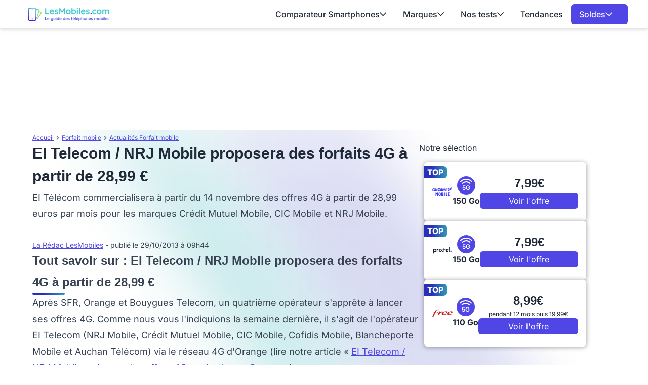

--- FILE ---
content_type: application/javascript
request_url: https://www.lesmobiles.com/build/front/app.f2a06e1c.js
body_size: 9246
content:
/*! For license information please see app.f2a06e1c.js.LICENSE.txt */
(self.webpackChunk=self.webpackChunk||[]).push([[143],{5751:(e,t,n)=>{"use strict";n.d(t,{v:()=>i});var r,o,i=(r=n(2095),o=n(5805),r.setRoutingData(o),r)},26:(e,t,n)=>{"use strict";n(752),n(228),n(3964),n(1694),n(6265),n(9373),n(9903),n(9749),n(6544),n(1057),n(8932),n(9288),n(739),n(9358),n(8077),n(1919),n(560),n(9693),n(7522),n(9474),n(5082),n(4254),n(8373),n(6793),n(7629),n(7509),n(1013),n(8052),n(4284),n(5399),n(3374),n(9730),n(24),n(2826),n(7049),n(4043),n(7409),n(4253),n(5728),n(4343),n(2003),n(8518),n(3440),n(7267);function r(e){return r="function"==typeof Symbol&&"symbol"==typeof Symbol.iterator?function(e){return typeof e}:function(e){return e&&"function"==typeof Symbol&&e.constructor===Symbol&&e!==Symbol.prototype?"symbol":typeof e},r(e)}function o(e,t){for(var n=0;n<t.length;n++){var r=t[n];r.enumerable=r.enumerable||!1,r.configurable=!0,"value"in r&&(r.writable=!0),Object.defineProperty(e,i(r.key),r)}}function i(e){var t=function(e,t){if("object"!==r(e)||null===e)return e;var n=e[Symbol.toPrimitive];if(void 0!==n){var o=n.call(e,t||"default");if("object"!==r(o))return o;throw new TypeError("@@toPrimitive must return a primitive value.")}return("string"===t?String:Number)(e)}(e,"string");return"symbol"===r(t)?t:String(t)}var a,s,l,u=function(){function e(){!function(e,t){if(!(e instanceof t))throw new TypeError("Cannot call a class as a function")}(this,e)}var t,n,r;return t=e,(n=[{key:"_createCookie",value:function(e,t,n){document.cookie=e+"="+t+"; expires="+n.toGMTString()+"; path=/"}},{key:"_getCookie",value:function(e){var t=RegExp(e+"[^;]+").exec(document.cookie);return decodeURIComponent(t?t.toString().replace(/^[^=]+./,""):"")}},{key:"add",value:function(t){if(t===e.FORM_NEWSLETTER){var n=new Date;return n.setHours(n.getHours()+24),this._createCookie(e.FORM_NEWSLETTER,!0,n),null}}},{key:"get",value:function(e){return this._getCookie(e)}}])&&o(t.prototype,n),r&&o(t,r),Object.defineProperty(t,"prototype",{writable:!1}),e}();a=u,l="BM-lesmobiles-newsletter",(s=i(s="FORM_NEWSLETTER"))in a?Object.defineProperty(a,s,{value:l,enumerable:!0,configurable:!0,writable:!0}):a[s]=l;var c=n(5751),d=(n(6532),n(8324),n(6869),n(7872),n(9307),n(9755));function f(e){return f="function"==typeof Symbol&&"symbol"==typeof Symbol.iterator?function(e){return typeof e}:function(e){return e&&"function"==typeof Symbol&&e.constructor===Symbol&&e!==Symbol.prototype?"symbol":typeof e},f(e)}function h(e,t){for(var n=0;n<t.length;n++){var r=t[n];r.enumerable=r.enumerable||!1,r.configurable=!0,"value"in r&&(r.writable=!0),Object.defineProperty(e,m(r.key),r)}}function m(e){var t=function(e,t){if("object"!==f(e)||null===e)return e;var n=e[Symbol.toPrimitive];if(void 0!==n){var r=n.call(e,t||"default");if("object"!==f(r))return r;throw new TypeError("@@toPrimitive must return a primitive value.")}return("string"===t?String:Number)(e)}(e,"string");return"symbol"===f(t)?t:String(t)}var p=function(){function e(){!function(e,t){if(!(e instanceof t))throw new TypeError("Cannot call a class as a function")}(this,e),this.ddrJsonUrl="/ajax-ddr-get-json",this.ddrSendUrl="/ajax-ddr-send-ddr",this.modalDdr=d(".modal-ddr-js"),this.overlayModal=this.modalDdr.find(".overlay-js"),this.btnCloseModal=this.modalDdr.find(".close-modal-ddr-js"),this.timeOutModal=null,this.retentionDdr=d(".retention-ddr-js"),this.overlayRetention=this.retentionDdr.find(".overlay-js"),this.btnCloseRetention=this.retentionDdr.find(".close-modal-ddr-js"),this.timeOutRetention=null,this._initModals(),this._listeners()}var t,n,r;return t=e,n=[{key:"_initModals",value:function(){var e=this;(new FormData).append("referer",window.location.href),fetch(this.ddrJsonUrl,{method:"GET",headers:{Accept:"application/json"}}).then((function(e){return e.json()})).then((function(t){var n=t.data;e._changeOtherSda(n),e._buildModal(n),e._buildRetention(n),e._initSendBtn(n),n.retention&&e._initRetention()})).catch((function(t){console.error("Erreur : "+t.message),e._buildModalWithoutDDR(),e._buildRetentionWithoutDDR()}))}},{key:"_listeners",value:function(){for(var e=this,t=0;t<d(".open-modal-ddr-js").length;t++)d(".open-modal-ddr-js")[t].addEventListener("click",(function(){e._initialDisplayDdr(),e._displayDdr()}));this.btnCloseModal.on("click",(function(){e._removeDdr()})),this.overlayModal.on("click",(function(){e._removeDdr()})),this.btnCloseRetention.click((function(){e._closeRetention()})),d(window).click((function(t){e._closeOutsideRetention(t)})),d(this.modalDdr).find(".ddr-input-js").on("input",(function(){d(e.modalDdr).find(".input-error-js").empty(),e._formatInput(d(e.modalDdr))})),d(this.retentionDdr).find(".ddr-input-js").on("input",(function(){d(e.retentionDdr).find(".input-error-js").empty(),e._formatInput(d(e.retentionDdr))}))}},{key:"_initialDisplayDdr",value:function(){d(".form-success-js").addClass("hidden"),d(".form-error-js").addClass("hidden"),d(".form-section-js").removeClass("hidden"),d(".modal-validate-text-js").removeClass("hidden"),d(".modal-loader-js").addClass("hidden"),d(".ddr-input-js").val("")}},{key:"_displayDdr",value:function(){this.modalDdr.removeClass("h-0"),this.modalDdr.removeClass("invisible"),this.overlayModal.removeClass("h-0"),this.overlayModal.removeClass("invisible"),this.modalDdr.addClass("opacity-100")}},{key:"_removeDdr",value:function(){this.modalDdr.addClass("h-0"),this.modalDdr.addClass("invisible"),this.overlayModal.addClass("h-0"),this.overlayModal.addClass("invisible")}},{key:"_buildModal",value:function(e){this.modalDdr.find(".modal-title-js").text(e.textTitleER),this.modalDdr.find(".modal-subtitle-js").text(e.textSubTitleER),this.modalDdr.find(".modal-tel-to-js").attr("href","tel:+33"+e.phoneNumber.replaceAll(" ","").slice(1)),this.modalDdr.find(".modal-tel-to-js").find("span").text(e.phoneNumber),this.modalDdr.find(".modal-info-js").text(e.infoPastille.msg),this.modalDdr.find(".modal-validate-text-js").text(e.textBtnValidate),this.modalDdr.find(".modal-cnil-js").empty().html(e.textCNIL.replaceAll("\\",""))}},{key:"_buildRetention",value:function(e){this.retentionDdr.find(".modal-title-js").text(e.textTitleRetentionER),this.retentionDdr.find(".modal-subtitle-js").text(e.textSubTitleRetentionER),this.retentionDdr.find(".modal-tel-to-js").attr("href","tel:+33"+e.phoneNumber.replaceAll(" ","").slice(1)),this.retentionDdr.find(".modal-tel-to-js").find("span").text(e.phoneNumber),this.retentionDdr.find(".modal-info-js").text(e.infoPastille.msg),this.retentionDdr.find(".modal-validate-text-js").text(e.textBtnValidate),this.retentionDdr.find(".modal-cnil-js").empty().html(e.textCNIL.replaceAll("\\",""))}},{key:"_buildModalWithoutDDR",value:function(){this.modalDdr.find(".ddr-section-js").addClass("hidden")}},{key:"_buildRetentionWithoutDDR",value:function(){this.retentionDdr.find(".ddr-section-js").addClass("hidden")}},{key:"_formatInput",value:function(e){var t=e.find(".ddr-input-js").val().toString().replace(/\D/g,"").replace(/^(00)?33/,"0").replace(/^[1-9]{1}/,"0").substring(0,10);e.find(".ddr-input-js").val(t)}},{key:"_initSendBtn",value:function(e){var t=this;d(this.modalDdr).find(".modal-validate-js").click((function(){t._sendForm(e,d(t.modalDdr))})),d(this.retentionDdr).find(".modal-validate-js").click((function(){t._sendForm(e,d(t.retentionDdr))}))}},{key:"_sendForm",value:function(e,t){var n=d(t).find(".ddr-input-js").val(),r=this._getUrlParams(),o={urlProvenance:window.location.href,utm_source:r.get("utm_source")?decodeURIComponent(r.get("utm_source")):"",utm_medium:r.get("utm_medium")?decodeURIComponent(r.get("utm_medium")):"",utm_campaign:r.get("utm_campaign")?decodeURIComponent(r.get("utm_campaign")):"",utm_term:r.get("utm_term")?decodeURIComponent(r.get("utm_term")):"",utm_content:r.get("utm_content")?decodeURIComponent(r.get("utm_content")):""};if(this._isValid(n)){o.numero=n;var i=new FormData;i.append("parameters",JSON.stringify(o)),d(t).find(".modal-validate-text-js").addClass("hidden"),d(t).find(".modal-loader-js").removeClass("hidden"),fetch(this.ddrSendUrl,{method:"POST",headers:{Accept:"application/json"},body:i}).then((function(e){return e.json()})).then((function(e){var n=d(t).find(".form-success-js"),r=d(t).find(".form-error-js"),o=d(t).find(".form-section-js");d(o).addClass("hidden"),e.success?(d(n).find("p").text(e.msg&&e.msg.length>0?e.msg:"Votre demande a bien été enregistrée."),d(n).removeClass("hidden"),d(r).addClass("hidden")):(d(r).find("p").text(e.msg),d(r).removeClass("hidden"))})).catch((function(e){console.error("Erreur : "+e.message)}))}else d(t).find(".input-error-js").text("Le format du numéro de téléphone est incorrect.")}},{key:"_isValid",value:function(e){return new RegExp(/^(0[1-79])[0-9]{8}/gi).test(e)}},{key:"_initRetention",value:function(){var e=this;d(document).on("mouseleave",(function(){sessionStorage.getItem("retentionClosed")||(e._openRetention(),d(e.retentionDdr).find(".close-modal-ddr-js").click((function(){sessionStorage.setItem("retentionClosed","true")})),d(window).click((function(t){e._addRetentionStatusSessionStorage(t),d(window).unbind("click"),d(window).click((function(t){e._closeOutsideRetention(t)}))})))}))}},{key:"_openRetention",value:function(){clearTimeout(this.timeOutRetention),d(this.retentionDdr).removeClass("h-0"),d(this.retentionDdr).removeClass("invisible"),d(this.overlayRetention).removeClass("h-0"),d(this.overlayRetention).removeClass("invisible"),d(this.retentionDdr).addClass("opacity-100")}},{key:"_addRetentionStatusSessionStorage",value:function(e){d.contains(d(".retention-ddr-js").find(".modal-ddr-content-js")[0],e.target)||e.target===d(".retention-ddr-js").find(".modal-ddr-content-js")[0]||sessionStorage.setItem("retentionClosed","true")}},{key:"_closeRetention",value:function(){var e=this;d(this.retentionDdr).removeClass("opacity-100"),this.timeOutRetention=setTimeout((function(){d(e.retentionDdr).addClass("h-0"),d(e.retentionDdr).addClass("invisible"),d(e.overlayRetention).addClass("h-0"),d(e.overlayRetention).addClass("invisible")}),200)}},{key:"_closeOutsideRetention",value:function(e){d.contains(d(".retention-ddr-js").find(".modal-ddr-content-js")[0],e.target)||e.target===d(".retention-ddr-js").find(".modal-ddr-content-js")[0]||this._closeRetention()}},{key:"_changeOtherSda",value:function(e){var t=d(".change-sda-js");t.attr("href","tel:+33"+e.phoneNumber.replaceAll(" ","").slice(1)),t.find(".sda-text-js").text(e.phoneNumber)}},{key:"_getUrlParams",value:function(){var e=window.location.search;return new URLSearchParams(e)}}],n&&h(t.prototype,n),r&&h(t,r),Object.defineProperty(t,"prototype",{writable:!1}),e}(),y=n(9755);function v(e){return v="function"==typeof Symbol&&"symbol"==typeof Symbol.iterator?function(e){return typeof e}:function(e){return e&&"function"==typeof Symbol&&e.constructor===Symbol&&e!==Symbol.prototype?"symbol":typeof e},v(e)}function g(e,t){for(var n=0;n<t.length;n++){var r=t[n];r.enumerable=r.enumerable||!1,r.configurable=!0,"value"in r&&(r.writable=!0),Object.defineProperty(e,b(r.key),r)}}function b(e){var t=function(e,t){if("object"!==v(e)||null===e)return e;var n=e[Symbol.toPrimitive];if(void 0!==n){var r=n.call(e,t||"default");if("object"!==v(r))return r;throw new TypeError("@@toPrimitive must return a primitive value.")}return("string"===t?String:Number)(e)}(e,"string");return"symbol"===v(t)?t:String(t)}var w,_=function(){function e(){!function(e,t){if(!(e instanceof t))throw new TypeError("Cannot call a class as a function")}(this,e),this.mainMenu(),this.newsletterFooter(),this.tabs(),new p}var t,n,r;return t=e,(n=[{key:"mainMenu",value:function(){y("#burgerButton").on("click",(function(){var e=y("body");e.toggleClass("noScroll");var t=e.hasClass("noScroll")?y(window).height()-56:56;y("#subMenuContainer").css("height",t)}))}},{key:"newsletterFooter",value:function(){var e=y("#newsletterFooter"),t=y("#newsletterFooterEmail");if(e.length>0){var n=new u,r=e.find(".js-responsemessage");e.on("submit",(function(o){e.find("#newsletterFooterEmail").removeClass("input-error"),o.preventDefault(),n.get(u.FORM_NEWSLETTER)?(r.text("Il semblerait que vous vous êtes déjà inscrit récemment."),r.addClass("text-warning").removeClass("hidden")):y.post(c.v.generate("ajax_form_newsletter"),e.serialize(),(function(e){t.removeClass("text-error").removeClass("text-warning").removeClass("text-success"),r.text(e.message),"success"===e.type?(r.addClass("text-success").removeClass("hidden"),n.add(u.FORM_NEWSLETTER)):"warning"===e.type?(t.addClass("text-warning border-warning"),r.addClass("text-warning").removeClass("hidden")):(t.addClass("text-error border-error"),r.addClass("text-error").removeClass("hidden"))}))}))}}},{key:"tabs",value:function(){y("[data-select-header]").on("change",(function(e){var t=y(e.currentTarget),n=t.closest("[data-tab-group]"),r=y('[data-tab-panel="'+t.val()+'"]');n.length&&n.find("[data-tab-panel]").removeClass("block").addClass("hidden"),r.length&&r.removeClass("hidden").addClass("block")}));var e=y("[data-tab-header]");e.on("click",(function(t){t.preventDefault();var n=y(t.currentTarget);e.removeClass("active"),n.addClass("active");var r=n.closest("[data-tab-group]"),o=y('[data-tab-panel="'+n.data("tab-header")+'"]');r.length&&r.find("[data-tab-panel]").removeClass("block").addClass("hidden"),o.removeClass("hidden").addClass("block")}))}}])&&g(t.prototype,n),r&&g(t,r),Object.defineProperty(t,"prototype",{writable:!1}),e}(),x=(n(1081),n(9755));function j(e){return j="function"==typeof Symbol&&"symbol"==typeof Symbol.iterator?function(e){return typeof e}:function(e){return e&&"function"==typeof Symbol&&e.constructor===Symbol&&e!==Symbol.prototype?"symbol":typeof e},j(e)}function S(e,t){var n="undefined"!=typeof Symbol&&e[Symbol.iterator]||e["@@iterator"];if(!n){if(Array.isArray(e)||(n=function(e,t){if(!e)return;if("string"==typeof e)return C(e,t);var n=Object.prototype.toString.call(e).slice(8,-1);"Object"===n&&e.constructor&&(n=e.constructor.name);if("Map"===n||"Set"===n)return Array.from(e);if("Arguments"===n||/^(?:Ui|I)nt(?:8|16|32)(?:Clamped)?Array$/.test(n))return C(e,t)}(e))||t&&e&&"number"==typeof e.length){n&&(e=n);var r=0,o=function(){};return{s:o,n:function(){return r>=e.length?{done:!0}:{done:!1,value:e[r++]}},e:function(e){throw e},f:o}}throw new TypeError("Invalid attempt to iterate non-iterable instance.\nIn order to be iterable, non-array objects must have a [Symbol.iterator]() method.")}var i,a=!0,s=!1;return{s:function(){n=n.call(e)},n:function(){var e=n.next();return a=e.done,e},e:function(e){s=!0,i=e},f:function(){try{a||null==n.return||n.return()}finally{if(s)throw i}}}}function C(e,t){(null==t||t>e.length)&&(t=e.length);for(var n=0,r=new Array(t);n<t;n++)r[n]=e[n];return r}function k(){k=function(){return t};var e,t={},n=Object.prototype,r=n.hasOwnProperty,o=Object.defineProperty||function(e,t,n){e[t]=n.value},i="function"==typeof Symbol?Symbol:{},a=i.iterator||"@@iterator",s=i.asyncIterator||"@@asyncIterator",l=i.toStringTag||"@@toStringTag";function u(e,t,n){return Object.defineProperty(e,t,{value:n,enumerable:!0,configurable:!0,writable:!0}),e[t]}try{u({},"")}catch(e){u=function(e,t,n){return e[t]=n}}function c(e,t,n,r){var i=t&&t.prototype instanceof v?t:v,a=Object.create(i.prototype),s=new L(r||[]);return o(a,"_invoke",{value:D(e,n,s)}),a}function d(e,t,n){try{return{type:"normal",arg:e.call(t,n)}}catch(e){return{type:"throw",arg:e}}}t.wrap=c;var f="suspendedStart",h="suspendedYield",m="executing",p="completed",y={};function v(){}function g(){}function b(){}var w={};u(w,a,(function(){return this}));var _=Object.getPrototypeOf,x=_&&_(_(T([])));x&&x!==n&&r.call(x,a)&&(w=x);var S=b.prototype=v.prototype=Object.create(w);function C(e){["next","throw","return"].forEach((function(t){u(e,t,(function(e){return this._invoke(t,e)}))}))}function R(e,t){function n(o,i,a,s){var l=d(e[o],e,i);if("throw"!==l.type){var u=l.arg,c=u.value;return c&&"object"==j(c)&&r.call(c,"__await")?t.resolve(c.__await).then((function(e){n("next",e,a,s)}),(function(e){n("throw",e,a,s)})):t.resolve(c).then((function(e){u.value=e,a(u)}),(function(e){return n("throw",e,a,s)}))}s(l.arg)}var i;o(this,"_invoke",{value:function(e,r){function o(){return new t((function(t,o){n(e,r,t,o)}))}return i=i?i.then(o,o):o()}})}function D(t,n,r){var o=f;return function(i,a){if(o===m)throw new Error("Generator is already running");if(o===p){if("throw"===i)throw a;return{value:e,done:!0}}for(r.method=i,r.arg=a;;){var s=r.delegate;if(s){var l=O(s,r);if(l){if(l===y)continue;return l}}if("next"===r.method)r.sent=r._sent=r.arg;else if("throw"===r.method){if(o===f)throw o=p,r.arg;r.dispatchException(r.arg)}else"return"===r.method&&r.abrupt("return",r.arg);o=m;var u=d(t,n,r);if("normal"===u.type){if(o=r.done?p:h,u.arg===y)continue;return{value:u.arg,done:r.done}}"throw"===u.type&&(o=p,r.method="throw",r.arg=u.arg)}}}function O(t,n){var r=n.method,o=t.iterator[r];if(o===e)return n.delegate=null,"throw"===r&&t.iterator.return&&(n.method="return",n.arg=e,O(t,n),"throw"===n.method)||"return"!==r&&(n.method="throw",n.arg=new TypeError("The iterator does not provide a '"+r+"' method")),y;var i=d(o,t.iterator,n.arg);if("throw"===i.type)return n.method="throw",n.arg=i.arg,n.delegate=null,y;var a=i.arg;return a?a.done?(n[t.resultName]=a.value,n.next=t.nextLoc,"return"!==n.method&&(n.method="next",n.arg=e),n.delegate=null,y):a:(n.method="throw",n.arg=new TypeError("iterator result is not an object"),n.delegate=null,y)}function E(e){var t={tryLoc:e[0]};1 in e&&(t.catchLoc=e[1]),2 in e&&(t.finallyLoc=e[2],t.afterLoc=e[3]),this.tryEntries.push(t)}function P(e){var t=e.completion||{};t.type="normal",delete t.arg,e.completion=t}function L(e){this.tryEntries=[{tryLoc:"root"}],e.forEach(E,this),this.reset(!0)}function T(t){if(t||""===t){var n=t[a];if(n)return n.call(t);if("function"==typeof t.next)return t;if(!isNaN(t.length)){var o=-1,i=function n(){for(;++o<t.length;)if(r.call(t,o))return n.value=t[o],n.done=!1,n;return n.value=e,n.done=!0,n};return i.next=i}}throw new TypeError(j(t)+" is not iterable")}return g.prototype=b,o(S,"constructor",{value:b,configurable:!0}),o(b,"constructor",{value:g,configurable:!0}),g.displayName=u(b,l,"GeneratorFunction"),t.isGeneratorFunction=function(e){var t="function"==typeof e&&e.constructor;return!!t&&(t===g||"GeneratorFunction"===(t.displayName||t.name))},t.mark=function(e){return Object.setPrototypeOf?Object.setPrototypeOf(e,b):(e.__proto__=b,u(e,l,"GeneratorFunction")),e.prototype=Object.create(S),e},t.awrap=function(e){return{__await:e}},C(R.prototype),u(R.prototype,s,(function(){return this})),t.AsyncIterator=R,t.async=function(e,n,r,o,i){void 0===i&&(i=Promise);var a=new R(c(e,n,r,o),i);return t.isGeneratorFunction(n)?a:a.next().then((function(e){return e.done?e.value:a.next()}))},C(S),u(S,l,"Generator"),u(S,a,(function(){return this})),u(S,"toString",(function(){return"[object Generator]"})),t.keys=function(e){var t=Object(e),n=[];for(var r in t)n.push(r);return n.reverse(),function e(){for(;n.length;){var r=n.pop();if(r in t)return e.value=r,e.done=!1,e}return e.done=!0,e}},t.values=T,L.prototype={constructor:L,reset:function(t){if(this.prev=0,this.next=0,this.sent=this._sent=e,this.done=!1,this.delegate=null,this.method="next",this.arg=e,this.tryEntries.forEach(P),!t)for(var n in this)"t"===n.charAt(0)&&r.call(this,n)&&!isNaN(+n.slice(1))&&(this[n]=e)},stop:function(){this.done=!0;var e=this.tryEntries[0].completion;if("throw"===e.type)throw e.arg;return this.rval},dispatchException:function(t){if(this.done)throw t;var n=this;function o(r,o){return s.type="throw",s.arg=t,n.next=r,o&&(n.method="next",n.arg=e),!!o}for(var i=this.tryEntries.length-1;i>=0;--i){var a=this.tryEntries[i],s=a.completion;if("root"===a.tryLoc)return o("end");if(a.tryLoc<=this.prev){var l=r.call(a,"catchLoc"),u=r.call(a,"finallyLoc");if(l&&u){if(this.prev<a.catchLoc)return o(a.catchLoc,!0);if(this.prev<a.finallyLoc)return o(a.finallyLoc)}else if(l){if(this.prev<a.catchLoc)return o(a.catchLoc,!0)}else{if(!u)throw new Error("try statement without catch or finally");if(this.prev<a.finallyLoc)return o(a.finallyLoc)}}}},abrupt:function(e,t){for(var n=this.tryEntries.length-1;n>=0;--n){var o=this.tryEntries[n];if(o.tryLoc<=this.prev&&r.call(o,"finallyLoc")&&this.prev<o.finallyLoc){var i=o;break}}i&&("break"===e||"continue"===e)&&i.tryLoc<=t&&t<=i.finallyLoc&&(i=null);var a=i?i.completion:{};return a.type=e,a.arg=t,i?(this.method="next",this.next=i.finallyLoc,y):this.complete(a)},complete:function(e,t){if("throw"===e.type)throw e.arg;return"break"===e.type||"continue"===e.type?this.next=e.arg:"return"===e.type?(this.rval=this.arg=e.arg,this.method="return",this.next="end"):"normal"===e.type&&t&&(this.next=t),y},finish:function(e){for(var t=this.tryEntries.length-1;t>=0;--t){var n=this.tryEntries[t];if(n.finallyLoc===e)return this.complete(n.completion,n.afterLoc),P(n),y}},catch:function(e){for(var t=this.tryEntries.length-1;t>=0;--t){var n=this.tryEntries[t];if(n.tryLoc===e){var r=n.completion;if("throw"===r.type){var o=r.arg;P(n)}return o}}throw new Error("illegal catch attempt")},delegateYield:function(t,n,r){return this.delegate={iterator:T(t),resultName:n,nextLoc:r},"next"===this.method&&(this.arg=e),y}},t}function R(e,t){var n=Object.keys(e);if(Object.getOwnPropertySymbols){var r=Object.getOwnPropertySymbols(e);t&&(r=r.filter((function(t){return Object.getOwnPropertyDescriptor(e,t).enumerable}))),n.push.apply(n,r)}return n}function D(e){for(var t=1;t<arguments.length;t++){var n=null!=arguments[t]?arguments[t]:{};t%2?R(Object(n),!0).forEach((function(t){O(e,t,n[t])})):Object.getOwnPropertyDescriptors?Object.defineProperties(e,Object.getOwnPropertyDescriptors(n)):R(Object(n)).forEach((function(t){Object.defineProperty(e,t,Object.getOwnPropertyDescriptor(n,t))}))}return e}function O(e,t,n){return(t=function(e){var t=function(e,t){if("object"!==j(e)||null===e)return e;var n=e[Symbol.toPrimitive];if(void 0!==n){var r=n.call(e,t||"default");if("object"!==j(r))return r;throw new TypeError("@@toPrimitive must return a primitive value.")}return("string"===t?String:Number)(e)}(e,"string");return"symbol"===j(t)?t:String(t)}(t))in e?Object.defineProperty(e,t,{value:n,enumerable:!0,configurable:!0,writable:!0}):e[t]=n,e}function E(e,t,n,r,o,i,a){try{var s=e[i](a),l=s.value}catch(e){return void n(e)}s.done?t(l):Promise.resolve(l).then(r,o)}if(new _,void 0!==window.moduleList&&window.moduleList.length>0)for(var P=function(e){Promise.resolve().then(n.bind(n,1081)).then((function(t){new(0,t.LoadModule)(window.moduleList[e])}))},L=0,T=window.moduleList.length;L<T;L++)P(L);void 0!==window.compareFicheSmartphone&&Promise.all([n.e(923),n.e(589)]).then(n.bind(n,9589)).then((function(e){new(0,e.CompareFicheSmartphone)(c.v,window.compareFicheSmartphone.currentReference,window.compareFicheSmartphone.select)})),x("[data-widget]").length>0&&n.e(343).then(n.bind(n,2343)).then((function(e){new(0,e.WidgetComponents)(c.v,x("[data-widget]"))})),x(".blocMarchand").length>0&&Promise.all([n.e(923),n.e(589)]).then(n.bind(n,9589)).then((function(e){new(0,e.BlocMarchands)(c.v,x(".blocMarchand"))})),x(".jsImageModal").length>0&&Promise.all([n.e(923),n.e(589)]).then(n.bind(n,9589)).then((function(e){new(0,e.ImageModal)(x(".jsImageModal"))})),void 0!==window.swiper&&(w=k().mark((function e(){var t,r,o,i,a;return k().wrap((function(e){for(;;)switch(e.prev=e.next){case 0:return e.next=2,Promise.all([n.e(652),n.e(185)]).then(n.bind(n,7652));case 2:return t=e.sent,r=t.Swiper,e.next=6,n.e(97).then(n.bind(n,4097));case 6:return o=e.sent,i=o.EffectCards,a=o.Pagination,e.next=11,n.e(700).then(n.bind(n,9700));case 11:return e.next=13,n.e(748).then(n.bind(n,8748));case 13:new r(window.swiper.selector,D(D(D({},window.swiper.options),{modules:[i,a]}),{},{pagination:{el:".swiper-pagination",clickable:!0}}));case 14:case"end":return e.stop()}}),e)})),function(){var e=this,t=arguments;return new Promise((function(n,r){var o=w.apply(e,t);function i(e){E(o,n,r,i,a,"next",e)}function a(e){E(o,n,r,i,a,"throw",e)}i(void 0)}))})(),x(".js-counter").length>0&&n.e(260).then(n.bind(n,3260)).then((function(e){new(0,e.Counter)(document.querySelectorAll(".js-counter-effect"))})),x("[data-duelsmartphone]").length>0&&Promise.all([n.e(923),n.e(252)]).then(n.bind(n,4252)).then((function(e){var t,n=e.DuelSmartphone,r=S(document.querySelectorAll("[data-duelsmartphone]"));try{for(r.s();!(t=r.n()).done;){new n(t.value)}}catch(e){r.e(e)}finally{r.f()}}))},1081:(e,t,n)=>{"use strict";n.r(t),n.d(t,{LoadModule:()=>a});n(752),n(228),n(3964),n(1694),n(6265),n(1057),n(8932),n(9373),n(9903),n(9749),n(6544),n(9288),n(739),n(4254),n(5751);function r(e){return r="function"==typeof Symbol&&"symbol"==typeof Symbol.iterator?function(e){return typeof e}:function(e){return e&&"function"==typeof Symbol&&e.constructor===Symbol&&e!==Symbol.prototype?"symbol":typeof e},r(e)}function o(e,t){for(var n=0;n<t.length;n++){var o=t[n];o.enumerable=o.enumerable||!1,o.configurable=!0,"value"in o&&(o.writable=!0),Object.defineProperty(e,(i=o.key,a=void 0,a=function(e,t){if("object"!==r(e)||null===e)return e;var n=e[Symbol.toPrimitive];if(void 0!==n){var o=n.call(e,t||"default");if("object"!==r(o))return o;throw new TypeError("@@toPrimitive must return a primitive value.")}return("string"===t?String:Number)(e)}(i,"string"),"symbol"===r(a)?a:String(a)),o)}var i,a}function i(e,t,n){return t&&o(e.prototype,t),n&&o(e,n),Object.defineProperty(e,"prototype",{writable:!1}),e}var a=i((function e(t){!function(e,t){if(!(e instanceof t))throw new TypeError("Cannot call a class as a function")}(this,e),"COMPARATIF_MOBILE"!==t.type?"COMPARATIF_SMARTPHONE"!==t.type||n.e(506).then(n.bind(n,2506)).then((function(e){new(0,e.ComparatifSmartphone)(t.conf)})):n.e(812).then(n.bind(n,9812)).then((function(e){new(0,e.ComparatifMobile)(t.conf)}))}))},2095:function(e,t,n){var r,o,i;function a(e){return a="function"==typeof Symbol&&"symbol"==typeof Symbol.iterator?function(e){return typeof e}:function(e){return e&&"function"==typeof Symbol&&e.constructor===Symbol&&e!==Symbol.prototype?"symbol":typeof e},a(e)}n(1830),n(2003),n(8518),n(4043),n(3440),n(2826),n(9693),n(228),n(7522),n(7409),n(1057),n(8932),n(429),n(4253),n(7195),n(9358),n(560),n(6203),n(7267),n(9749),n(6544),n(4254),n(752),n(1694),n(6265),function(n){(s={}).__esModule=!0,s.Routing=s.Router=void 0,l=function(){function e(e,t){this.context_=e||{base_url:"",prefix:"",host:"",port:"",scheme:"",locale:""},this.setRoutes(t||{})}return e.getInstance=function(){return s.Routing},e.setData=function(t){e.getInstance().setRoutingData(t)},e.prototype.setRoutingData=function(e){this.setBaseUrl(e.base_url),this.setRoutes(e.routes),void 0!==e.prefix&&this.setPrefix(e.prefix),void 0!==e.port&&this.setPort(e.port),void 0!==e.locale&&this.setLocale(e.locale),this.setHost(e.host),void 0!==e.scheme&&this.setScheme(e.scheme)},e.prototype.setRoutes=function(e){this.routes_=Object.freeze(e)},e.prototype.getRoutes=function(){return this.routes_},e.prototype.setBaseUrl=function(e){this.context_.base_url=e},e.prototype.getBaseUrl=function(){return this.context_.base_url},e.prototype.setPrefix=function(e){this.context_.prefix=e},e.prototype.setScheme=function(e){this.context_.scheme=e},e.prototype.getScheme=function(){return this.context_.scheme},e.prototype.setHost=function(e){this.context_.host=e},e.prototype.getHost=function(){return this.context_.host},e.prototype.setPort=function(e){this.context_.port=e},e.prototype.getPort=function(){return this.context_.port},e.prototype.setLocale=function(e){this.context_.locale=e},e.prototype.getLocale=function(){return this.context_.locale},e.prototype.buildQueryParams=function(e,t,n){var r,o=this,i=new RegExp(/\[\]$/);if(t instanceof Array)t.forEach((function(t,r){i.test(e)?n(e,t):o.buildQueryParams(e+"["+("object"==a(t)?r:"")+"]",t,n)}));else if("object"==a(t))for(r in t)this.buildQueryParams(e+"["+r+"]",t[r],n);else n(e,t)},e.prototype.getRoute=function(e){var t,n=[this.context_.prefix+e,e+"."+this.context_.locale,this.context_.prefix+e+"."+this.context_.locale,e];for(t in n)if(n[t]in this.routes_)return this.routes_[n[t]];throw new Error('The route "'+e+'" does not exist.')},e.prototype.generate=function(t,n,r){var o,i=this.getRoute(t),a=n||{},s=Object.assign({},a),l="",u=!0,c="";n=void 0===this.getPort()||null===this.getPort()?"":this.getPort();if(i.tokens.forEach((function(n){if("text"===n[0]&&"string"==typeof n[1])return l=e.encodePathComponent(n[1])+l,void(u=!1);if("variable"!==n[0])throw new Error('The token type "'+n[0]+'" is not supported.');6===n.length&&!0===n[5]&&(u=!1);var r=i.defaults&&!Array.isArray(i.defaults)&&"string"==typeof n[3]&&n[3]in i.defaults;if(!1===u||!r||"string"==typeof n[3]&&n[3]in a&&!Array.isArray(i.defaults)&&a[n[3]]!=i.defaults[n[3]]){var o,c=void 0;if("string"==typeof n[3]&&n[3]in a)c=a[n[3]],delete s[n[3]];else{if("string"!=typeof n[3]||!r||Array.isArray(i.defaults)){if(u)return;throw new Error('The route "'+t+'" requires the parameter "'+n[3]+'".')}c=i.defaults[n[3]]}(!0===c||!1===c||""===c)&&u||(o=e.encodePathComponent(c),l=n[1]+(o="null"===o&&null===c?"":o)+l),u=!1}else r&&"string"==typeof n[3]&&n[3]in s&&delete s[n[3]]})),""===l&&(l="/"),i.hosttokens.forEach((function(e){var t;"text"!==e[0]?"variable"===e[0]&&(e[3]in a?(t=a[e[3]],delete s[e[3]]):i.defaults&&!Array.isArray(i.defaults)&&e[3]in i.defaults&&(t=i.defaults[e[3]]),c=e[1]+t+c):c=e[1]+c})),l=this.context_.base_url+l,i.requirements&&"_scheme"in i.requirements&&this.getScheme()!=i.requirements._scheme?(o=c||this.getHost(),l=i.requirements._scheme+"://"+o+(-1<o.indexOf(":"+n)||""===n?"":":"+n)+l):void 0!==i.schemes&&void 0!==i.schemes[0]&&this.getScheme()!==i.schemes[0]?(o=c||this.getHost(),l=i.schemes[0]+"://"+o+(-1<o.indexOf(":"+n)||""===n?"":":"+n)+l):c&&this.getHost()!==c+(-1<c.indexOf(":"+n)||""===n?"":":"+n)?l=this.getScheme()+"://"+c+(-1<c.indexOf(":"+n)||""===n?"":":"+n)+l:!0===r&&(l=this.getScheme()+"://"+this.getHost()+(-1<this.getHost().indexOf(":"+n)||""===n?"":":"+n)+l),0<Object.keys(s).length){var d,f=function(t,n){n=null===(n="function"==typeof n?n():n)?"":n,h.push(e.encodeQueryComponent(t)+"="+e.encodeQueryComponent(n))},h=[];for(d in s)s.hasOwnProperty(d)&&this.buildQueryParams(d,s[d],f);l=l+"?"+h.join("&")}return l},e.customEncodeURIComponent=function(e){return encodeURIComponent(e).replace(/%2F/g,"/").replace(/%40/g,"@").replace(/%3A/g,":").replace(/%21/g,"!").replace(/%3B/g,";").replace(/%2C/g,",").replace(/%2A/g,"*").replace(/\(/g,"%28").replace(/\)/g,"%29").replace(/'/g,"%27")},e.encodePathComponent=function(t){return e.customEncodeURIComponent(t).replace(/%3D/g,"=").replace(/%2B/g,"+").replace(/%21/g,"!").replace(/%7C/g,"|")},e.encodeQueryComponent=function(t){return e.customEncodeURIComponent(t).replace(/%3F/g,"?")},e}(),s.Router=l,s.Routing=new l,s.default=s.Routing;var s,l={Router:s.Router,Routing:s.Routing};o=[],r=l.Routing,void 0===(i="function"==typeof r?r.apply(t,o):r)||(e.exports=i)}()},5805:e=>{"use strict";e.exports=JSON.parse('{"base_url":"","routes":{"admin_cms_get_module_information":{"tokens":[["variable","/","[^/]++","id",true],["text","/admin/cms/get-module-information"]],"defaults":[],"requirements":[],"hosttokens":[],"methods":[],"schemes":[]},"admin_cms_save_structure_into_session":{"tokens":[["text","/admin/cms/save-structure-into-session"]],"defaults":[],"requirements":[],"hosttokens":[],"methods":[],"schemes":[]},"admin_cms_previsualiser":{"tokens":[["variable","/","[^/]++","id",true],["text","/admin/cms/previsualiser"]],"defaults":[],"requirements":[],"hosttokens":[],"methods":[],"schemes":[]},"mediatheque_media_browse_media":{"tokens":[["text","/admin/mediatheque-media/browse-media"]],"defaults":[],"requirements":[],"hosttokens":[],"methods":[],"schemes":[]},"ajax_get_sticky":{"tokens":[["text","/ajax-get-sticky"]],"defaults":[],"requirements":[],"hosttokens":[],"methods":[],"schemes":[]},"ajax_form_newsletter":{"tokens":[["text","/ajax-form-newsletter"]],"defaults":[],"requirements":[],"hosttokens":[],"methods":["POST"],"schemes":[]},"ajax_get_widget":{"tokens":[["text","/ajax-get-widget"]],"defaults":[],"requirements":[],"hosttokens":[],"methods":[],"schemes":[]},"ajax_get_bloc_marchand":{"tokens":[["text","/ajax-get-bloc-marchand"]],"defaults":[],"requirements":[],"hosttokens":[],"methods":[],"schemes":[]},"ajax_get_liste_smartphones":{"tokens":[["text","/ajax-get-liste-smartphones"]],"defaults":[],"requirements":[],"hosttokens":[],"methods":[],"schemes":[]},"ajax_get_tableau_comparatif":{"tokens":[["text","/ajax-get-tableau-comparatif"]],"defaults":[],"requirements":[],"hosttokens":[],"methods":[],"schemes":[]},"redirect_offre":{"tokens":[["variable","/","[^/]++","id",true],["variable","/","[^/]++","offre",true],["variable","/","[^/]++","operateur",true],["variable","/","forfait-mobile|smartphone","univers",true],["text","/redirect"]],"defaults":[],"requirements":{"univers":"forfait-mobile|smartphone"},"hosttokens":[],"methods":[],"schemes":[]}},"prefix":"","host":"lesmobiles.traefik.me","port":"","scheme":"https","locale":""}')}},e=>{e.O(0,[345],(()=>{return t=26,e(e.s=t);var t}));e.O()}]);